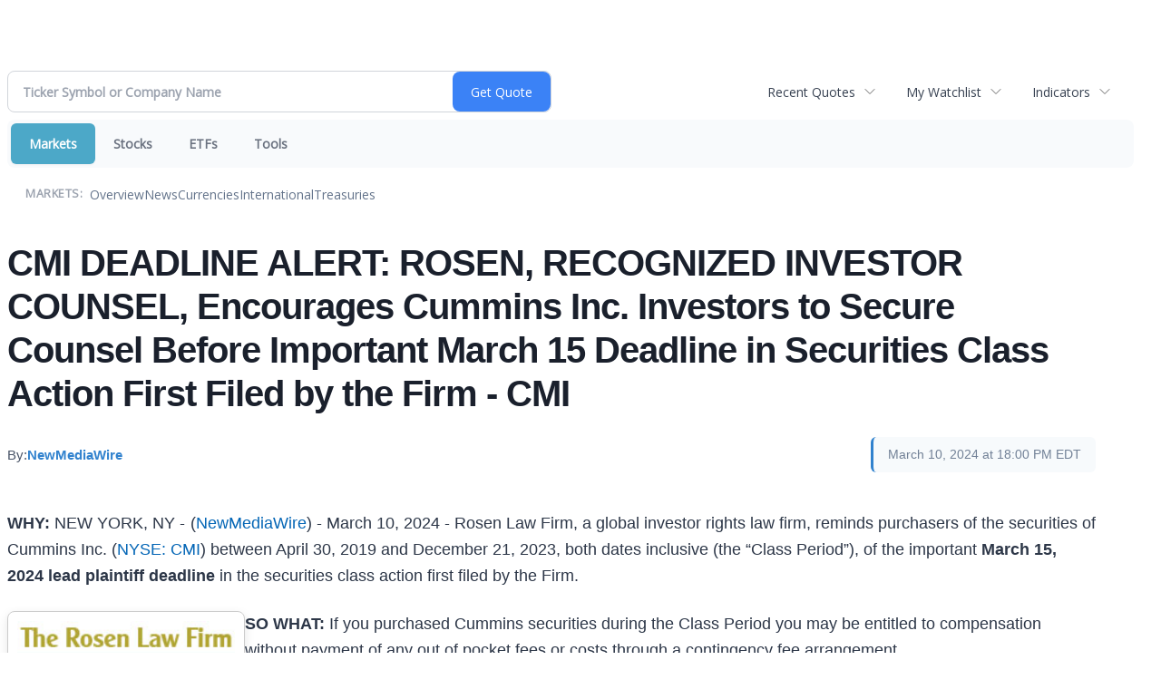

--- FILE ---
content_type: text/html; charset=UTF-8
request_url: https://markets.financialcontent.com/spoke/article/newmediawire-2024-3-10-cmi-deadline-alert-rosen-recognized-investor-counsel-encourages-cummins-inc-investors-to-secure-counsel-before-important-march-15-deadline-in-securities-class-action-first-filed-by-the-firm-cmi
body_size: 39865
content:
<!doctype html>

 <head>
  <title>Spoke.com - CMI DEADLINE ALERT: ROSEN, RECOGNIZED INVESTOR COUNSEL, Encourages Cummins Inc. Investors to Secure Counsel Before Important March 15 Deadline in Securities Class Action First Filed by the Firm - CMI</title>
  <style>
   .cropped-image {
    width: 200px;
    height: 70px;
    background-position: center center;
    background-image: url(https://image.pitchbook.com/7tONPnqNXL5Jt3Sza18zgjNpDHB1605413792000_200x200);
   }
  </style>
 <meta name="viewport" content="width=device-width, initial-scale=1">
<meta name="description" content="CMI DEADLINE ALERT: ROSEN, RECOGNIZED INVESTOR COUNSEL, Encourages Cummins Inc. Investors to Secure Counsel Before Important March 15 Deadline in Securities Class Action First Filed by the Firm - CMI">
<meta name="robots" content="max-image-preview:large"><link rel="preconnect" href="https://fonts.googleapis.com">
<meta name="twitter:card" content="summary_large_image">
<meta name="twitter:title" content="CMI DEADLINE ALERT: ROSEN, RECOGNIZED INVESTOR COUNSEL, Encourages Cummins Inc. Investors to Secure Counsel Before Important March 15 Deadline in Securities Class Action First Filed by the Firm - CMI">
<meta name="twitter:description" content="CMI DEADLINE ALERT: ROSEN, RECOGNIZED INVESTOR COUNSEL, Encourages Cummins Inc. Investors to Secure Counsel Before Important March 15 Deadline in Securities Class Action First Filed by the Firm - CMI">
<meta name="twitter:image" content="https://www.newmediawire.com/media/sites/270/images/social-image.jpg"></head>
 <body>
  <div class = "cropped-image"></div>
  <div><table width="100%" cellspacing="0" cellpadding="0" border="0"><tr style="background-color:transparent"><td style="vertical-align:top; padding:0 7px 0 0">
<div class="invc">
<link href="https://fonts.googleapis.com/css2?family=Open+Sans&display=swap" rel="stylesheet">


  <script src="//js.financialcontent.com/FCON/FCON.js" type="text/javascript"></script>
  <script type="text/javascript">
   FCON.initialize('//js.financialcontent.com/',true,'markets.financialcontent.com','spoke','');
  </script>
  
 <script type="text/javascript" id="dianomi_context_script" src="https://www.dianomi.com/js/contextfeed.js"></script>

<link rel="stylesheet" href="https://markets.financialcontent.com/privatelabel/privatelabel1.css">
 <script type="text/javascript">
  document.FCON.setAutoReload(600);
 </script>

 <div class="nav">
  <link rel="stylesheet" href="https://markets.financialcontent.com/widget/privatelabel/nav/investingnav2020.css"><div class="investing-nav-2020">
 <div class="investing-nav-2020-getquote">
  <div class="investing-nav-2020-getquote-widget" id="investingnav_tickerbox"></div>
 </div>
 <div class="investing-nav-2020-hotlinks">
  <div class="investing-nav-2020-hotlink">
   <a class="drop" hoverMenu="_next" href="https://markets.financialcontent.com/spoke/user/recentquotes">Recent Quotes</a>
   <div class="drop_items" style="display:none">
    <div class="morelink clearfix"><a href="https://markets.financialcontent.com/spoke/user/recentquotes">View Full List</a></div>
   </div>
  </div>
  <div class="investing-nav-2020-hotlink">
   <a class="drop" hoverMenu="_next" href="https://markets.financialcontent.com/spoke/user/watchlist">My Watchlist</a>
   <div class="drop_items" style="display:none">
    <div class="morelink clearfix"><a href="https://markets.financialcontent.com/spoke/user/watchlist">Create Watchlist</a></div>
   </div>
  </div>
  <div class="investing-nav-2020-hotlink">
   <a class="drop" hoverMenu="_next">Indicators</a>
   <div class="drop_items" style="display:none">
    <div class="clearfix"><a href="https://markets.financialcontent.com/spoke/quote?Symbol=DJI%3ADJI">DJI</a></div>
    <div class="clearfix"><a href="https://markets.financialcontent.com/spoke/quote?Symbol=NQ%3ACOMP">Nasdaq Composite</a></div>
    <div class="clearfix"><a href="https://markets.financialcontent.com/spoke/quote?Symbol=CBOE%3ASPX">SPX</a></div>
    <div class="clearfix"><a href="https://markets.financialcontent.com/spoke/quote?Symbol=CY%3AGOLD">Gold</a></div>
    <div class="clearfix"><a href="https://markets.financialcontent.com/spoke/quote?Symbol=CY%3AOIL">Crude Oil</a></div>
   </div>
  </div>
 </div>
 <div class="investing-nav-2020-menu">
  <div class="investing-nav-2020-menu-item active" hoverable="true"><a href="https://markets.financialcontent.com/spoke/markets">Markets</a></div>
  <div class="investing-nav-2020-menu-item " hoverable="true"><a href="https://markets.financialcontent.com/spoke/stocks">Stocks</a></div>
  <div class="investing-nav-2020-menu-item " hoverable="true"><a href="https://markets.financialcontent.com/spoke/funds">ETFs</a></div>
  <div class="investing-nav-2020-menu-item " hoverable="true"><a href="https://markets.financialcontent.com/spoke/user/login">Tools</a></div>
  <div class="investing-nav-2020-menu-final-item"></div>
 </div>
 <div class="investing-nav-2020-items">
  <div class="nav-level-indicator">Markets:</div>
  <div class="investing-nav-2020-items-item ">
   <a href="https://markets.financialcontent.com/spoke/markets">Overview</a>
  </div>
  <div class="investing-nav-2020-items-item ">
   <a href="https://markets.financialcontent.com/spoke/markets/news">News</a>
  </div>
  <div class="investing-nav-2020-items-item ">
   <a href="https://markets.financialcontent.com/spoke/currencies">Currencies</a>
  </div>
  <div class="investing-nav-2020-items-item ">
   <a href="https://markets.financialcontent.com/spoke/markets/international">International</a>
  </div>
  <div class="investing-nav-2020-items-item ">
   <a href="https://markets.financialcontent.com/spoke/markets/treasury">Treasuries</a>
  </div>
  <div class="investing-nav-2020-items-final-item"></div>
 </div>
</div>
<script type="text/javascript">
 document.FCON.loadLibraryImmediately('Hover');
 document.FCON.loadLibraryImmediately('QuoteAPI');
 document.FCON.loadLibraryImmediatelyCallback('TickerBox2020',
  function () {
   var opts = {};
   document.FCON.TickerBox2020.create(document.getElementById("investingnav_tickerbox"), opts);
  }
 );
</script>


 </div>

 <div class="fc-page ">
<div class="widget">
 
<link rel="stylesheet" href="https://markets.financialcontent.com/widget/privatelabel/newsrpm/article1.css">

<article class="newsrpm-article" itemscope itemtype="http://schema.org/Article">
 <script type="application/ld+json">{"dateModified":"2024-03-10T22:14:09.000Z","headline":"CMI DEADLINE ALERT: ROSEN, RECOGNIZED INVESTOR COUNSEL, Encourages Cummins Inc. Investors to Secure Counsel Before Important March 15 Deadline in Securities Class Action First Filed by the Firm - CMI","datePublished":"2024-03-10T22:00:00.000Z","mainEntityOfPage":{"@type":"WebPage","@id":"https://markets.financialcontent.com/spoke/article/[base64]"},"@context":"https://schema.org","image":["https://www.newmediawire.com/media/sites/270/images/social-image.jpg"],"@type":"NewsArticle"}</script>
 <h1 class="title" itemprop="name">CMI DEADLINE ALERT: ROSEN, RECOGNIZED INVESTOR COUNSEL, Encourages Cummins Inc. Investors to Secure Counsel Before Important March 15 Deadline in Securities Class Action First Filed by the Firm - CMI</h1>
 <div class="author">
  By:
  <a href="https://markets.financialcontent.com/spoke/news/provider/newmediawire" itemprop="publisher" itemscope itemtype="http://schema.org/Organization"><span itemprop="name">NewMediaWire</span></a>
 </div>
 <div class="date" itemprop="datePublished">March 10, 2024 at 18:00 PM EDT</div>
 <div class="body" id="news_body">
  <style></style>
  <div itemprop="articleBody">
  <article slug="[base64]"><p><b>WHY:</b> NEW YORK, NY - <img src="https://app.newmediawire.com/track/65ee1e1eda846f373cead09b/65ee1e1eda846f373cead09b.gif">(<a href="https://www.newmediawire.com">NewMediaWire</a>) - March 10, 2024 - Rosen Law Firm, a global investor rights law firm, reminds purchasers of the securities of Cummins Inc. (<a href="https://markets.financialcontent.com/spoke/quote?Symbol=NY%3ACMI">NYSE: CMI</a>) between April 30, 2019 and December 21, 2023, both dates inclusive (the “Class Period”), of the important <b>March 15, 2024 lead plaintiff deadline </b>in the securities class action first filed by the Firm. </p><p><b><img src="http://newmediawire.s3.amazonaws.com/65ee1e1eda846f373cead09b_1" width="240" style="padding: 10px; border: 1px solid #ccc" id="nmw-image-img" align="left" hspace="15" vspace="4">SO WHAT:</b> If you purchased Cummins securities during the Class Period you may be entitled to compensation without payment of any out of pocket fees or costs through a contingency fee arrangement. </p><p><b>WHAT TO DO NEXT:</b> To join the Cummins class action, go to  <a href="https://rosenlegal.com/submit-form/?case_id=21566" rel="nofollow" target="_blank">https://rosenlegal.com/submit-form/?case_id=21566</a> or call Phillip Kim, Esq. toll-free at 866-767-3653 or email <a href="mailto:case@rosenlegal.com" rel="nofollow" target="_blank">case@rosenlegal.com</a> for information on the class action. A <span>class action lawsuit has already been filed. If you wish to serve as lead plaintiff, you must move the Court <b>no later than March 15, 2024</b>. A lead plaintiff is a representative party acting on behalf of other class members in directing the litigation.</span></p><p><span><b>WHY ROSEN LAW:</b> </span>We encourage investors to select qualified counsel with a track record of success in leadership roles. Often, firms issuing notices do not have comparable experience, resources, or any meaningful peer recognition.<b> Many of these firms do not actually litigate securities class actions, but are merely middlemen that refer clients or partner with law firms that actually litigate the cases.</b> Be wise in selecting counsel. The Rosen Law Firm represents investors throughout the globe, concentrating its practice in securities class actions and shareholder derivative litigation. Rosen Law Firm has achieved the largest ever securities class action settlement against a Chinese Company. Rosen Law Firm was Ranked No. 1 by ISS Securities Class Action Services for number of securities class action settlements in 2017. The firm has been ranked in the top 4 each year since 2013 and has recovered hundreds of millions of dollars for investors. In 2019 alone the firm secured over $438 million for investors. In 2020, founding partner Laurence Rosen was named by law360 as a Titan of Plaintiffs’ Bar. Many of the firm’s attorneys have been recognized by Lawdragon and Super Lawyers.</p><p><b>DETAILS OF THE CASE: </b>According to the lawsuit, defendants throughout the Class Period made materially false and/or misleading statements and/or failed to disclose that: (1) contrary to Cummins’ assurances about its commitment to compliance following its April 2019 announcement regarding the Company’s “emissions certification and compliance process for its pickup truck applications”, Cummins continued to produce engines with unlawful emission defeating devices from 2019 to 2023; (2) accordingly, Cummins understated its legal and regulatory risk, and overstated its commitment to environmental protection, and (3) as a result, defendants’ statements about its business, operations, and prospects, were materially false and misleading and/or lacked a reasonable basis at all relevant times. When the true details entered the market, the lawsuit claims that investors suffered damages.</p><p>To join the Cummins class action, go to <a href="https://rosenlegal.com/submit-form/?case_id=21566" rel="nofollow" target="_blank">https://rosenlegal.com/submit-form/?case_id=21566</a> or call Phillip Kim, Esq. toll-free at 866-767-3653 or email <a href="mailto:case@rosenlegal.com" rel="nofollow" target="_blank">case@rosenlegal.com</a> for information on the class action.</p><p>No Class Has Been Certified. Until a class is certified, you are not represented by counsel unless you retain one. You may select counsel of your choice. You may also remain an absent class member and do nothing at this point. An investor’s ability to share in any potential future recovery is not dependent upon serving as lead plaintiff.</p><p><span>Follow us for updates on LinkedIn: <a href="https://www.linkedin.com/company/the-rosen-law-firm" rel="nofollow" target="_blank">https://www.linkedin.com/company/the-rosen-law-firm</a> or on Twitter: <a href="https://twitter.com/rosen_firm" rel="nofollow" target="_blank">https://twitter.com/rosen_firm</a> or on Facebook: <a href="https://www.facebook.com/rosenlawfirm" rel="nofollow" target="_blank">https://www.facebook.com/rosenlawfirm</a>. </span></p><p>Rosen Law Firm represents investors throughout the globe, concentrating its practice in securities class actions and shareholder derivative litigation. Rosen Law Firm was Ranked No. 1 by ISS Securities Class Action Services for number of securities class action settlements in 2017. The firm has been ranked in the top 4 each year since 2013. Rosen Law Firm has achieved the largest ever securities class action settlement against a Chinese Company. Rosen Law Firm’s attorneys are ranked and recognized by numerous independent and respected sources. Rosen Law Firm has secured hundreds of millions of dollars for investors.</p><p>Attorney Advertising. Prior results do not guarantee a similar outcome. </p><p>-------------------------------</p><p>Contact Information:</p><p>	Laurence Rosen, Esq.<br>	Phillip Kim, Esq.<br>	The Rosen Law Firm, P.A.<br>	275 Madison Avenue, 40th Floor<br>	New York, NY  10016<br>	Tel: (212) 686-1060<br>	Toll Free: (866) 767-3653<br>	Fax: (212) 202-3827<br> <a href="mailto:case@rosenlegal.com" rel="nofollow" target="_blank">case@rosenlegal.com</a><br> <a href="http://www.rosenlegal.com" rel="nofollow" target="_blank">www.rosenlegal.com</a><br></p><img width="1" height="1" style="display:none;" referrerpolicy="unsafe-url" src="https://tracking.newsrpm.com/pixel?slug=[base64]"></article>
  </div>
 </div>
</article>
</div>
<div class="fc-responsive-column-group">
 <div style="flex-basis: 640px; flex-shrink: 0; flex-grow: 1; min-width: 0; margin: 0 0.5em">
  
<link rel="stylesheet" href="https://markets.financialcontent.com/widget/privatelabel/header/header2020.css"><div class="header-2020">
 <h1>More News</h1>
 <a href="https://markets.financialcontent.com/spoke/markets/news/marketbeat" alt="View more More News" class="header-2020-more"  >View More</a>
</div>

  
<link rel="stylesheet" href="https://markets.financialcontent.com/widget/privatelabel/newsrpm/headlines1.css">
<div class="newsrpm-headlines1">

  <div class="headline linked-out has-photo">
  <div class="left">
   <div class="photo">
    <img src="https://cdn.newsrpm.com/image/270070?maxWidth=300" alt="News headline image" style="visibility: hidden" onLoad="this.style.visibility = 'visible'">
   </div>
  </div>
  <div class="right">
   <div class="title">
    <a target="_blank" title="Qualcomm: Wall Street&rsquo;s Patience Is Wearing Thin" href="https://www.marketbeat.com/originals/qualcomm-wall-streets-patience-is-wearing-thin/?utm_source=cloudquote&amp;utm_medium=cloudquote">Qualcomm: Wall Street&rsquo;s Patience Is Wearing Thin<span class="link-arrow">&nbsp;&#x2197;</span></a>
    <div class="date" itemprop="datePublished">January 14, 2026</div>
   </div>
   <div class="meta-row">
    <div class="meta provider"><span>Via</span> <a href="https://markets.financialcontent.com/spoke/news/provider/marketbeat">MarketBeat</a></div>
    <div class="meta related-tickers"><span>Tickers</span>
      <a href="https://markets.financialcontent.com/spoke/quote?Symbol=537%3A908440">AAPL</a>
      <a href="https://markets.financialcontent.com/spoke/quote?Symbol=537%3A964930">QCOM</a>
    </div>
   </div>

  </div>
 </div>

  <div class="headline linked-out has-photo">
  <div class="left">
   <div class="photo">
    <img src="https://cdn.newsrpm.com/image/270001?maxWidth=300" alt="News headline image" style="visibility: hidden" onLoad="this.style.visibility = 'visible'">
   </div>
  </div>
  <div class="right">
   <div class="title">
    <a target="_blank" title="Modi Momentum: Finding Stability in India&rsquo;s Goldilocks Economy" href="https://www.marketbeat.com/originals/modi-momentum-finding-stability-in-indias-goldilocks-economy/?utm_source=cloudquote&amp;utm_medium=cloudquote">Modi Momentum: Finding Stability in India&rsquo;s Goldilocks Economy<span class="link-arrow">&nbsp;&#x2197;</span></a>
    <div class="date" itemprop="datePublished">January 14, 2026</div>
   </div>
   <div class="meta-row">
    <div class="meta provider"><span>Via</span> <a href="https://markets.financialcontent.com/spoke/news/provider/marketbeat">MarketBeat</a></div>
    <div class="meta related-tickers"><span>Tickers</span>
      <a href="https://markets.financialcontent.com/spoke/quote?Symbol=321%3A1266337">HDB</a>
    </div>
   </div>

  </div>
 </div>

  <div class="headline linked-out has-photo">
  <div class="left">
   <div class="photo">
    <img src="https://cdn.newsrpm.com/image/269923?maxWidth=300" alt="News headline image" style="visibility: hidden" onLoad="this.style.visibility = 'visible'">
   </div>
  </div>
  <div class="right">
   <div class="title">
    <a target="_blank" title="Micron: Accelerating HBM Ramp Extends Growth Into 2027" href="https://www.marketbeat.com/originals/micron-accelerating-hbm-ramp-extends-growth-into-2027/?utm_source=cloudquote&amp;utm_medium=cloudquote">Micron: Accelerating HBM Ramp Extends Growth Into 2027<span class="link-arrow">&nbsp;&#x2197;</span></a>
    <div class="date" itemprop="datePublished">January 14, 2026</div>
   </div>
   <div class="meta-row">
    <div class="meta provider"><span>Via</span> <a href="https://markets.financialcontent.com/spoke/news/provider/marketbeat">MarketBeat</a></div>
    <div class="meta related-tickers"><span>Tickers</span>
      <a href="https://markets.financialcontent.com/spoke/quote?Symbol=537%3A951691">MU</a>
    </div>
   </div>

  </div>
 </div>

  <div class="headline linked-out has-photo">
  <div class="left">
   <div class="photo">
    <img src="https://cdn.newsrpm.com/image/269826?maxWidth=300" alt="News headline image" style="visibility: hidden" onLoad="this.style.visibility = 'visible'">
   </div>
  </div>
  <div class="right">
   <div class="title">
    <a target="_blank" title="Samsara Is Forming a Triple Bottom&mdash;Time to Buy?" href="https://www.marketbeat.com/originals/samsara-is-forming-a-triple-bottom-time-to-buy/?utm_source=cloudquote&amp;utm_medium=cloudquote">Samsara Is Forming a Triple Bottom&mdash;Time to Buy?<span class="link-arrow">&nbsp;&#x2197;</span></a>
    <div class="date" itemprop="datePublished">January 14, 2026</div>
   </div>
   <div class="meta-row">
    <div class="meta provider"><span>Via</span> <a href="https://markets.financialcontent.com/spoke/news/provider/marketbeat">MarketBeat</a></div>
    <div class="meta related-tickers"><span>Tickers</span>
      <a href="https://markets.financialcontent.com/spoke/quote?Symbol=321%3A2578321824">IOT</a>
    </div>
   </div>

  </div>
 </div>

  <div class="headline linked-out has-photo">
  <div class="left">
   <div class="photo">
    <img src="https://cdn.newsrpm.com/image/269677?maxWidth=300" alt="News headline image" style="visibility: hidden" onLoad="this.style.visibility = 'visible'">
   </div>
  </div>
  <div class="right">
   <div class="title">
    <a target="_blank" title="Regional Banking Sector Near a Critical Inflection Point" href="https://www.marketbeat.com/originals/regional-banking-sector-near-a-critical-inflection-point/?utm_source=cloudquote&amp;utm_medium=cloudquote">Regional Banking Sector Near a Critical Inflection Point<span class="link-arrow">&nbsp;&#x2197;</span></a>
    <div class="date" itemprop="datePublished">January 14, 2026</div>
   </div>
   <div class="meta-row">
    <div class="meta provider"><span>Via</span> <a href="https://markets.financialcontent.com/spoke/news/provider/marketbeat">MarketBeat</a></div>
    <div class="meta related-tickers"><span>Tickers</span>
      <a href="https://markets.financialcontent.com/spoke/quote?Symbol=537%3A940208">HBAN</a>
      <a href="https://markets.financialcontent.com/spoke/quote?Symbol=321%3A1088738">IWM</a>
      <a href="https://markets.financialcontent.com/spoke/quote?Symbol=321%3A3306043">KRE</a>
    </div>
   </div>

  </div>
 </div>
</div>



 </div>
 <div style="flex-basis: 300px; flex-shrink: 0; flex-grow: 1; margin: 0 0.5em">
  
<div class="header-2020">
 <h1>Recent Quotes</h1>
 <a href="https://markets.financialcontent.com/spoke/user/recentquotes" alt="View more Recent Quotes" class="header-2020-more"  >View More</a>
</div>

   <div class="cookiewatchlist1">
 
<link rel="stylesheet" href="https://markets.financialcontent.com/widget/privatelabel/quote/watchlist_dynamic1.css"><div class="watchlist_dynamic1">
 <table width="100%" border="0" cellspacing="0" cellpadding="0" class="data">  
  <tr>
   <th colspan="1" class="first rowtitle">Symbol</th>
   <th class="col_price">Price</th>
   <th class="col_changecompound">Change (%)</th>
  </tr>
  <tr>
   <td class="first rowtitle">
    <a title="Quote for Amazon.com" href="https://markets.financialcontent.com/spoke/quote?Symbol=NQ%3AAMZN">AMZN</a><span class="delay">&nbsp;</span>
   </td>
   <td data-field="0_Price" class="last col_price">236.65</td>
   <td data-field="0_ChangeCompound" class="last col_changecompound"><div class="unchanged change_unchanged">+0.00 (0.00%)</div></td>
  </tr>
  <tr>
   <td class="first rowtitle">
    <a title="Quote for Apple" href="https://markets.financialcontent.com/spoke/quote?Symbol=NQ%3AAAPL">AAPL</a><span class="delay">&nbsp;</span>
   </td>
   <td data-field="1_Price" class="last col_price">259.96</td>
   <td data-field="1_ChangeCompound" class="last col_changecompound"><div class="unchanged change_unchanged">+0.00 (0.00%)</div></td>
  </tr>
  <tr>
   <td class="first rowtitle">
    <a title="Quote for Advanced Micro Devices, Inc. - Common Stock" href="https://markets.financialcontent.com/spoke/quote?Symbol=NQ%3AAMD">AMD</a><span class="delay">&nbsp;</span>
   </td>
   <td data-field="2_Price" class="last col_price">223.60</td>
   <td data-field="2_ChangeCompound" class="last col_changecompound"><div class="unchanged change_unchanged">+0.00 (0.00%)</div></td>
  </tr>
  <tr>
   <td class="first rowtitle">
    <a title="Quote for Bank of America" href="https://markets.financialcontent.com/spoke/quote?Symbol=NY%3ABAC">BAC</a><span class="delay">&nbsp;</span>
   </td>
   <td data-field="3_Price" class="last col_price">52.48</td>
   <td data-field="3_ChangeCompound" class="last col_changecompound"><div class="unchanged change_unchanged">+0.00 (0.00%)</div></td>
  </tr>
  <tr>
   <td class="first rowtitle">
    <a title="Quote for Alphabet-C" href="https://markets.financialcontent.com/spoke/quote?Symbol=NQ%3AGOOG">GOOG</a><span class="delay">&nbsp;</span>
   </td>
   <td data-field="4_Price" class="last col_price">336.31</td>
   <td data-field="4_ChangeCompound" class="last col_changecompound"><div class="unchanged change_unchanged">+0.00 (0.00%)</div></td>
  </tr>
  <tr>
   <td class="first rowtitle">
    <a title="Quote for Meta Platforms, Inc. - Class A Common Stock" href="https://markets.financialcontent.com/spoke/quote?Symbol=NQ%3AMETA">META</a><span class="delay">&nbsp;</span>
   </td>
   <td data-field="5_Price" class="last col_price">615.52</td>
   <td data-field="5_ChangeCompound" class="last col_changecompound"><div class="unchanged change_unchanged">+0.00 (0.00%)</div></td>
  </tr>
  <tr>
   <td class="first rowtitle">
    <a title="Quote for Microsoft" href="https://markets.financialcontent.com/spoke/quote?Symbol=NQ%3AMSFT">MSFT</a><span class="delay">&nbsp;</span>
   </td>
   <td data-field="6_Price" class="last col_price">459.38</td>
   <td data-field="6_ChangeCompound" class="last col_changecompound"><div class="unchanged change_unchanged">+0.00 (0.00%)</div></td>
  </tr>
  <tr>
   <td class="first rowtitle">
    <a title="Quote for NVIDIA Corp" href="https://markets.financialcontent.com/spoke/quote?Symbol=NQ%3ANVDA">NVDA</a><span class="delay">&nbsp;</span>
   </td>
   <td data-field="7_Price" class="last col_price">183.16</td>
   <td data-field="7_ChangeCompound" class="last col_changecompound"><div class="positive change_positive">+0.02 (0.01%)</div></td>
  </tr>
  <tr>
   <td class="first rowtitle">
    <a title="Quote for Oracle Corp" href="https://markets.financialcontent.com/spoke/quote?Symbol=NY%3AORCL">ORCL</a><span class="delay">&nbsp;</span>
   </td>
   <td data-field="8_Price" class="last col_price">193.61</td>
   <td data-field="8_ChangeCompound" class="last col_changecompound"><div class="unchanged change_unchanged">+0.00 (0.00%)</div></td>
  </tr>
  <tr>
   <td class="first rowtitle">
    <a title="Quote for Tesla, Inc." href="https://markets.financialcontent.com/spoke/quote?Symbol=NQ%3ATSLA">TSLA</a><span class="delay">&nbsp;</span>
   </td>
   <td data-field="9_Price" class="last col_price">439.20</td>
   <td data-field="9_ChangeCompound" class="last col_changecompound"><div class="unchanged change_unchanged">+0.00 (0.00%)</div></td>
  </tr>
 </table>
 <script type="text/javascript">
  (function() {
   var root = document.currentScript || document.scripts[document.scripts.length - 1];
   root = root.parentNode;
  
   var quotes = [{"symbolId":"537:645156","prevClose":"236.65"},{"prevClose":"259.96","symbolId":"537:908440"},{"symbolId":"537:903491","prevClose":"223.60"},{"symbolId":"321:748628","prevClose":"52.48"},{"prevClose":"336.31","symbolId":"537:29798545"},{"symbolId":"537:2578305023","prevClose":"615.52"},{"prevClose":"459.38","symbolId":"537:951692"},{"symbolId":"537:994529","prevClose":"183.14"},{"prevClose":"193.61","symbolId":"321:959184"},{"prevClose":"439.20","symbolId":"537:11448018"}]; 
   var positions = [];   
   for (var i = 0; i < quotes.length; i++) {
    positions[quotes[i].symbolId] = i;
   }

   document.FCON.loadLibraryCallback('Format', function () {
    document.FCON.loadLibraryCallback('Streaming', function () {
     document.FCON.Streaming.watchSymbols(
      quotes.map(function(q) { return q.symbolId; }),
      function(data) {
       var symbol = data['.S'];
       var pos = positions[symbol];
      
       var prevClose = quotes[pos].prevClose;
       var price = parseFloat(data.P);
       var tradeTime = parseInt(data.T);
       var volume    = parseInt(data.V);
       
       if (! price > 0) return;
       
       var change = price - prevClose;
       var changePercent = change * 100 / price;
       var changeName = "unchanged";
       var arrowName = "arrow arrow_neutral";
       if (change > 0) {
        changeName = "positive change_positive";
        arrowName = "arrow arrow_up";
       } else if (change < 0) {
        changeName = "negative change_negative";
        arrowName = "arrow arrow_down";
       }
       divChange = "<div class='" + changeName + "'>";
       divChangeArrow = "<div class='" + arrowName + " "  + changeName + "'>";

       root.querySelector('td[data-field="' + pos + '_Price"').innerHTML = document.FCON.Format.format(price,{Type: 'number', Decimals: 2, Comma: 1, Default: '-'});;
       root.querySelector('td[data-field="' + pos + '_ChangeCompound"').innerHTML = divChange + document.FCON.Format.format(change,{Type: 'number', Decimals: 2, Plus: 1, Default: '+0.00'}) + ' (' + document.FCON.Format.format(changePercent,{Type: 'number', Decimals: 2, Plus: 1, Suffix: '%', Default: '0.00%'}) + ')</div>';
      }
     )
    });
   });
  })();
 </script>
</div>
</div>
<script type="text/javascript">
 document.FCON.loadLibraryCallback('WatchList',
  function () {
   document.FCON.recentQuotes = new WatchList('RecentStocks');
  }
 );
</script>

 </div>
</div> </div>

 <link rel="stylesheet" href="https://markets.financialcontent.com/widget/privatelabel/attribution/attribution1.css"><div class="attribution-2020">
 <div class="attribution-2020-ad">
  
 </div>
 
 <div class="attribution-2020-content">
  <a href="https://markets.financialcontent.com/stocks" class="attribution-2020-logo">
   <svg width="100%" height="100%" viewBox="0 0 807 223" xmlns="http://www.w3.org/2000/svg"
   ><g><path d="M45.227,65.333l37.694,-65.333l90.455,0l45.227,78.336l-45.227,78.336l-101.766,-0.049l0,-26.063l86.69,0l30.151,-52.224l-30.151,-52.224l-60.303,0l-22.622,39.221l-30.148,0Z" style="fill:#444;"/><path
      d="M95.401,173.849l-19.316,-30.152l19.316,-30.151l-22.368,0l-17.677,30.151l17.677,30.152l22.368,0Z"
      style="fill:#444;"/></g>
    <g><path d="M173.376,156.672l-37.694,65.333l-90.455,0l-45.227,-78.336l45.227,-78.336l101.766,0.048l0,26.064l-86.69,0l-30.152,52.224l30.152,52.224l60.303,0l22.622,-39.224l30.148,0.003Z" style="fill:#6eb4ff;"/>
     <path d="M123.201,48.156l19.317,30.152l-19.317,30.151l22.369,0l17.677,-30.151l-17.677,-30.152l-22.369,0Z"
           style="fill:#6eb4ff;"/></g>
    <path d="M261.018,110.937l0,-87.383l54.969,0l0,11.985l-36.783,0l0,26.57l30.23,0l0,12.044l-30.23,0l0,36.784l-18.186,0Z"
          style="fill:#6eb4ff;fill-rule:nonzero;"/>
    <path d="M332.267,110.937l0,-64.829l17.476,0l0,64.829l-17.476,0Zm0,-75.752l0,-14.584l17.476,0l0,14.584l-17.476,0Z"
          style="fill:#6eb4ff;fill-rule:nonzero;"/>
    <path d="M373.403,110.937l0,-64.829l17.477,0l0,12.222c5.707,-9.132 13.068,-13.698 22.082,-13.698c5.786,0 10.352,1.83 13.698,5.491c3.346,3.661 5.019,8.66 5.019,14.997l0,45.817l-17.477,0l0,-41.507c0,-7.361 -2.441,-11.041 -7.321,-11.041c-5.551,0 -10.884,3.916 -16.001,11.75l0,40.798l-17.477,0Z"
          style="fill:#6eb4ff;fill-rule:nonzero;"/>
    <path d="M486.395,103.97c-5.826,5.629 -12.065,8.443 -18.717,8.443c-5.668,0 -10.273,-1.732 -13.816,-5.196c-3.542,-3.463 -5.314,-7.951 -5.314,-13.461c0,-7.164 2.864,-12.685 8.591,-16.562c5.727,-3.877 13.924,-5.816 24.591,-5.816l4.665,0l0,-5.904c0,-6.731 -3.838,-10.096 -11.514,-10.096c-6.809,0 -13.698,1.929 -20.665,5.786l0,-12.045c7.912,-2.991 15.745,-4.487 23.5,-4.487c16.965,0 25.447,6.751 25.447,20.252l0,28.695c0,5.077 1.634,7.616 4.901,7.616c0.59,0 1.358,-0.079 2.302,-0.236l0.414,9.801c-3.7,1.102 -6.968,1.653 -9.802,1.653c-7.163,0 -11.769,-2.814 -13.816,-8.443l-0.767,0Zm0,-9.388l0,-13.166l-4.133,0c-11.297,0 -16.946,3.542 -16.946,10.627c0,2.402 0.817,4.419 2.451,6.052c1.633,1.634 3.651,2.451 6.052,2.451c4.093,0 8.285,-1.988 12.576,-5.964Z"
          style="fill:#6eb4ff;fill-rule:nonzero;"/>
    <path d="M527.531,110.937l0,-64.829l17.477,0l0,12.222c5.707,-9.132 13.068,-13.698 22.082,-13.698c5.786,0 10.352,1.83 13.698,5.491c3.346,3.661 5.019,8.66 5.019,14.997l0,45.817l-17.477,0l0,-41.507c0,-7.361 -2.441,-11.041 -7.321,-11.041c-5.55,0 -10.884,3.916 -16.001,11.75l0,40.798l-17.477,0Z"
          style="fill:#6eb4ff;fill-rule:nonzero;"/>
    <path d="M656.583,109.52c-7.243,1.929 -13.954,2.893 -20.134,2.893c-10.352,0 -18.53,-3.04 -24.532,-9.122c-6.003,-6.081 -9.004,-14.357 -9.004,-24.827c0,-10.589 3.089,-18.874 9.269,-24.858c6.18,-5.983 14.722,-8.974 25.625,-8.974c5.274,0 11.356,0.846 18.244,2.539l0,12.635c-7.164,-2.322 -12.891,-3.484 -17.181,-3.484c-5.235,0 -9.447,2.008 -12.636,6.023c-3.188,4.015 -4.782,9.348 -4.782,16c0,6.81 1.722,12.262 5.166,16.355c3.444,4.094 8.04,6.141 13.787,6.141c5.235,0 10.628,-1.142 16.178,-3.425l0,12.104Z"
          style="fill:#6eb4ff;fill-rule:nonzero;"/>
    <path d="M674.928,110.937l0,-64.829l17.477,0l0,64.829l-17.477,0Zm0,-75.752l0,-14.584l17.477,0l0,14.584l-17.477,0Z"
          style="fill:#6eb4ff;fill-rule:nonzero;"/>
    <path d="M747.83,103.97c-5.826,5.629 -12.065,8.443 -18.717,8.443c-5.668,0 -10.273,-1.732 -13.816,-5.196c-3.542,-3.463 -5.314,-7.951 -5.314,-13.461c0,-7.164 2.864,-12.685 8.591,-16.562c5.727,-3.877 13.924,-5.816 24.591,-5.816l4.665,0l0,-5.904c0,-6.731 -3.838,-10.096 -11.513,-10.096c-6.81,0 -13.698,1.929 -20.666,5.786l0,-12.045c7.912,-2.991 15.745,-4.487 23.5,-4.487c16.965,0 25.447,6.751 25.447,20.252l0,28.695c0,5.077 1.634,7.616 4.901,7.616c0.59,0 1.358,-0.079 2.302,-0.236l0.414,9.801c-3.7,1.102 -6.967,1.653 -9.802,1.653c-7.163,0 -11.769,-2.814 -13.816,-8.443l-0.767,0Zm0,-9.388l0,-13.166l-4.133,0c-11.297,0 -16.945,3.542 -16.945,10.627c0,2.402 0.816,4.419 2.45,6.052c1.633,1.634 3.651,2.451 6.052,2.451c4.093,0 8.285,-1.988 12.576,-5.964Z"
          style="fill:#6eb4ff;fill-rule:nonzero;"/>
    <rect x="788.966" y="17.708" width="17.477" height="93.229" style="fill:#6eb4ff;fill-rule:nonzero;"/>
    <path d="M294.968,186.515c-1.161,7.98 -3.628,11.173 -8.707,11.173c-5.949,0 -9.721,-8.344 -9.721,-20.097c0,-12.261 3.409,-19.081 9.286,-19.081c5.296,0 8.053,3.555 8.779,11.535l13.495,-3.047c-2.032,-11.536 -9.722,-17.92 -21.548,-17.92c-14.656,0 -23.797,11.1 -23.797,29.021c0,19.226 8.343,29.02 24.45,29.02c11.608,0 18.573,-6.021 21.693,-18.863l-13.93,-1.741Z"
          style="fill:#444;fill-rule:nonzero;"/>
    <path d="M366.722,149.078c-14.148,0 -24.088,8.706 -24.088,29.021c0,20.314 9.94,29.02 24.088,29.02c14.147,0 24.087,-8.706 24.087,-29.02c0,-20.315 -9.94,-29.021 -24.087,-29.021Zm0,48.61c-6.385,0 -9.94,-5.224 -9.94,-19.589c0,-14.366 3.555,-19.589 9.94,-19.589c6.384,0 9.939,5.223 9.939,19.589c0,14.365 -3.555,19.589 -9.939,19.589Z"
          style="fill:#444;fill-rule:nonzero;"/>
    <path d="M461.982,149.803l0,16.615c0,9.432 0.508,19.371 1.451,28.73l-0.653,0c-0.87,-3.917 -1.958,-7.835 -3.337,-11.608l-12.044,-33.737l-18.863,0l0,56.591l11.753,0l0,-15.091c0,-7.908 -0.435,-20.967 -1.378,-30.254l0.653,0c0.87,3.918 1.886,7.836 3.265,11.608l12.043,33.737l18.864,0l0,-56.591l-11.754,0Z"
          style="fill:#444;fill-rule:nonzero;"/>
    <path d="M553.543,149.803l-43.531,0l0,10.52l15.236,0l0,46.071l13.059,0l0,-46.071l15.236,0l0,-10.52Z"
          style="fill:#444;fill-rule:nonzero;"/>
    <path d="M602.878,196.599l0,-14.147l18.864,0l0,-9.432l-18.864,0l0,-13.422l20.968,0l0,-9.795l-34.027,0l0,56.591l34.68,0l0,-9.795l-21.621,0Z"
          style="fill:#444;fill-rule:nonzero;"/>
    <path d="M694.947,149.803l0,16.615c0,9.432 0.508,19.371 1.451,28.73l-0.653,0c-0.871,-3.917 -1.959,-7.835 -3.338,-11.608l-12.043,-33.737l-18.864,0l0,56.591l11.754,0l0,-15.091c0,-7.908 -0.436,-20.967 -1.379,-30.254l0.653,0c0.871,3.918 1.886,7.836 3.265,11.608l12.044,33.737l18.863,0l0,-56.591l-11.753,0Z"
          style="fill:#444;fill-rule:nonzero;"/>
    <path d="M786.507,149.803l-43.531,0l0,10.52l15.236,0l0,46.071l13.059,0l0,-46.071l15.236,0l0,-10.52Z"
          style="fill:#444;fill-rule:nonzero;"/></svg>
  </a>
  
  <div class="attribution-2020-info">
   Stock Quote API &amp; Stock News API supplied by <a href="https://www.cloudquote.io">www.cloudquote.io</a><br />
   Quotes delayed at least 20 minutes.<br />
   By accessing this page, you agree to the <a href="https://www.financialcontent.com/privacy" target="_blank">Privacy Policy</a> and <a href="https://www.financialcontent.com/tos" target="_blank">Terms Of Service</a>.
  </div>
  
  <div class="social">
   <a href="https://x.com/fincontent" target="_blank" aria-label="X (Twitter)">
    <svg xmlns="http://www.w3.org/2000/svg" width="16" height="16" fill="currentColor" viewBox="0 0 16 16">
     <path d="M12.6.75h2.454l-5.36 6.142L16 15.25h-4.937l-3.867-5.07-4.425 5.07H.316l5.733-6.57L0 .75h5.063l3.495 4.633L12.601.75Zm-.86 13.028h1.36L4.323 2.145H2.865z"/>
    </svg>
   </a>
   <a href="https://www.facebook.com/financialcontent/" target="_blank" aria-label="Facebook">
    <svg xmlns="http://www.w3.org/2000/svg" width="16" height="16" fill="currentColor" viewBox="0 0 16 16">
     <path d="M16 8.049c0-4.446-3.582-8.05-8-8.05C3.58 0-.002 3.603-.002 8.05c0 4.017 2.926 7.347 6.75 7.951v-5.625h-2.03V8.05H6.75V6.275c0-2.017 1.195-3.131 3.022-3.131.876 0 1.791.157 1.791.157v1.98h-1.009c-.993 0-1.303.621-1.303 1.258v1.51h2.218l-.354 2.326H9.25V16c3.824-.604 6.75-3.934 6.75-7.951"/>
    </svg>
   </a>
   <a href="https://www.linkedin.com/company/financialcontent-inc." target="_blank" aria-label="LinkedIn">
    <svg xmlns="http://www.w3.org/2000/svg" width="16" height="16" fill="currentColor" viewBox="0 0 16 16">
     <path d="M0 1.146C0 .513.526 0 1.175 0h13.65C15.474 0 16 .513 16 1.146v13.708c0 .633-.526 1.146-1.175 1.146H1.175C.526 16 0 15.487 0 14.854zm4.943 12.248V6.169H2.542v7.225zm-1.2-8.212c.837 0 1.358-.554 1.358-1.248-.015-.709-.52-1.248-1.342-1.248S2.4 3.226 2.4 3.934c0 .694.521 1.248 1.327 1.248zm4.908 8.212V9.359c0-.216.016-.432.08-.586.173-.431.568-.878 1.232-.878.869 0 1.216.662 1.216 1.634v3.865h2.401V9.25c0-2.22-1.184-3.252-2.764-3.252-1.274 0-1.845.7-2.165 1.193v.025h-.016l.016-.025V6.169h-2.4c.03.678 0 7.225 0 7.225z"/>
    </svg>
   </a>
   <a href="https://www.instagram.com/financialcontent_com" target="_blank" aria-label="Instagram">
    <svg xmlns="http://www.w3.org/2000/svg" width="16" height="16" fill="currentColor" viewBox="0 0 16 16">
     <path d="M8 0C5.829 0 5.556.01 4.703.048 3.85.088 3.269.222 2.76.42a3.9 3.9 0 0 0-1.417.923A3.9 3.9 0 0 0 .42 2.76C.222 3.268.087 3.85.048 4.7.01 5.555 0 5.827 0 8.001c0 2.172.01 2.444.048 3.297.04.852.174 1.433.372 1.942.205.526.478.972.923 1.417.444.445.89.719 1.416.923.51.198 1.09.333 1.942.372C5.555 15.99 5.827 16 8 16s2.444-.01 3.298-.048c.851-.04 1.434-.174 1.943-.372a3.9 3.9 0 0 0 1.416-.923c.445-.445.718-.891.923-1.417.197-.509.332-1.09.372-1.942C15.99 10.445 16 10.173 16 8s-.01-2.445-.048-3.299c-.04-.851-.175-1.433-.372-1.941a3.9 3.9 0 0 0-.923-1.417A3.9 3.9 0 0 0 13.24.42c-.51-.198-1.092-.333-1.943-.372C10.443.01 10.172 0 7.998 0zm-.717 1.442h.718c2.136 0 2.389.007 3.232.046.78.035 1.204.166 1.486.275.373.145.64.319.92.599s.453.546.598.92c.11.281.24.705.275 1.485.039.843.047 1.096.047 3.231s-.008 2.389-.047 3.232c-.035.78-.166 1.203-.275 1.485a2.5 2.5 0 0 1-.599.919c-.28.28-.546.453-.92.598-.28.11-.704.24-1.485.276-.843.038-1.096.047-3.232.047s-2.39-.009-3.233-.047c-.78-.036-1.203-.166-1.485-.276a2.5 2.5 0 0 1-.92-.598 2.5 2.5 0 0 1-.6-.92c-.109-.281-.24-.705-.275-1.485-.038-.843-.046-1.096-.046-3.233s.008-2.388.046-3.231c.036-.78.166-1.204.276-1.486.145-.373.319-.64.599-.92s.546-.453.92-.598c.282-.11.705-.24 1.485-.276.738-.034 1.024-.044 2.515-.045zm4.988 1.328a.96.96 0 1 0 0 1.92.96.96 0 0 0 0-1.92m-4.27 1.122a4.109 4.109 0 1 0 0 8.217 4.109 4.109 0 0 0 0-8.217m0 1.441a2.667 2.667 0 1 1 0 5.334 2.667 2.667 0 0 1 0-5.334"/>
    </svg>
   </a>
  </div>
 </div>
 
 <div class="attribution-2020-copyright">
  &copy; 2025 FinancialContent. All rights reserved.
 </div>
</div>

  <!-- Global site tag (gtag.js) - Google Analytics -->
  <script async src="https://www.googletagmanager.com/gtag/js?id=UA-8590502-3"></script>
  <script>
   window.dataLayer = window.dataLayer || [];
    function gtag(){dataLayer.push(arguments);}
    gtag('js', new Date());

    gtag('config', 'UA-8590502-3');
  </script>
 </div>

</td><td style="vertical-align:top;" class="rightcolumn">

<div style="padding:0 7px 20px 0;">
<table width="100%" border="0" cellspacing="0" cellpadding="0">
  <tr>
    <td colspan="2">
	
	<div style="margin:10px 0;">
	 
	</div>
	</td>
  </tr>
  <tr>
    <td style="vertical-align:top; padding:0 0 0 0"></td>
    <td style="vertical-align:top; padding:0 0 0 15px"></td>
  </tr>
    <tr>
    <td colspan="2">
	<div style="margin:10px 0">
	 &nbsp;
	</div>
	
	</td>
  </tr>
</table>
</div>

</td></tr></table></div>
 </body>


